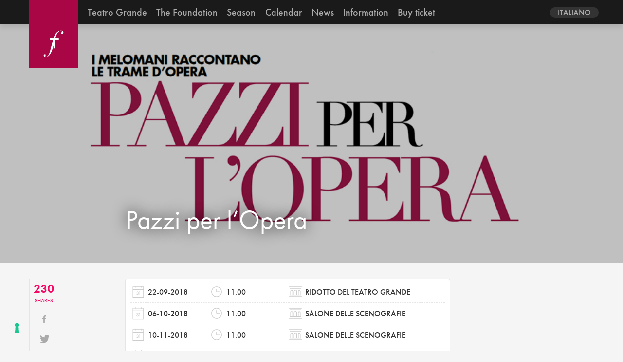

--- FILE ---
content_type: text/html; charset=UTF-8
request_url: https://www.teatrogrande.it/en/spettacolo/pazzi-per-lopera/
body_size: 8708
content:
<!doctype html>
<html dir="ltr" lang="en-US" prefix="og: https://ogp.me/ns#">
<head>
	<meta charset="UTF-8" />
	



		<meta name="Description"content="Pazzi per l’ Opera returns for the traditional series of meetings dedicated to exploring the works scheduled for the 2018 Opera and Ballet Season. Each week before the staging of the opera, on a Saturday morning, the &#8220;melomani&#8221; &#8211; professionals not employed in the sector but great fans of the operatic genre &#8211; analyse the [&hellip;]" />
		<meta name="author"		content="">
	<meta name="keywords"	content="">
	<meta name="title" 		content="">

	<meta name="viewport" 	content="initial-scale=1, width=device-width">
	<meta http-equiv="X-UA-Compatible" content="IE=edge">
	<link rel="icon" href="https://www.teatrogrande.it/wp-content/themes/teatrogrande/favicon.ico"/>

	<meta property="og:title" 		content="">
	<meta property="og:image" 		content="">
	<meta property="og:site_name"	content="">
	<meta property="og:url" 		content="">
	<meta property="og:description" content="">

	<script>
	  (function(d) {
	    var config = {
	      kitId: 'sec5umv',
	      scriptTimeout: 3000,
	      async: true
	    },
	    h=d.documentElement,t=setTimeout(function(){h.className=h.className.replace(/\bwf-loading\b/g,"")+" wf-inactive";},config.scriptTimeout),tk=d.createElement("script"),f=false,s=d.getElementsByTagName("script")[0],a;h.className+=" wf-loading";tk.src='https://use.typekit.net/'+config.kitId+'.js';tk.async=true;tk.onload=tk.onreadystatechange=function(){a=this.readyState;if(f||a&&a!="complete"&&a!="loaded")return;f=true;clearTimeout(t);try{Typekit.load(config)}catch(e){}};s.parentNode.insertBefore(tk,s)
	  })(document);
	</script>

	<script>
	  (function(i,s,o,g,r,a,m){i['GoogleAnalyticsObject']=r;i[r]=i[r]||function(){
	  (i[r].q=i[r].q||[]).push(arguments)},i[r].l=1*new Date();a=s.createElement(o),
	  m=s.getElementsByTagName(o)[0];a.async=1;a.src=g;m.parentNode.insertBefore(a,m)
	  })(window,document,'script','https://www.google-analytics.com/analytics.js','ga');

	  ga('create', 'UA-304654-23', 'auto');
	  ga('send', 'pageview');

	</script>


	<!--IUB-COOKIE-SKIP-START--><script type="text/javascript">
var _iub = _iub || [];
_iub.csConfiguration = {"askConsentAtCookiePolicyUpdate":true,"floatingPreferencesButtonDisplay":"bottom-left","perPurposeConsent":true,"reloadOnConsent":true,"siteId":2451440,"cookiePolicyId":30762489,"lang":"en-GB","banner":{"acceptButtonDisplay":true,"closeButtonDisplay":false,"customizeButtonDisplay":true,"explicitWithdrawal":true,"logo":null,"position":"float-bottom-center","rejectButtonDisplay":true}};
</script>
<script type="text/javascript" src="//cs.iubenda.com/sync/2451440.js"></script>
<script type="text/javascript" src="//cdn.iubenda.com/cs/iubenda_cs.js" charset="UTF-8" async></script>

			<script>
				var iCallback = function() {};
				var _iub = _iub || {};

				if ( typeof _iub.csConfiguration != 'undefined' ) {
					if ( 'callback' in _iub.csConfiguration ) {
						if ( 'onConsentGiven' in _iub.csConfiguration.callback )
							iCallback = _iub.csConfiguration.callback.onConsentGiven;

						_iub.csConfiguration.callback.onConsentGiven = function() {
							iCallback();

							/* separator */
							jQuery('noscript._no_script_iub').each(function (a, b) { var el = jQuery(b); el.after(el.html()); });
						}
					}
				}
			</script><!--IUB-COOKIE-SKIP-END--><link rel="alternate" hreflang="it-it" href="https://www.teatrogrande.it/spettacolo/pazzi-per-lopera-8/" />
<link rel="alternate" hreflang="en-us" href="https://www.teatrogrande.it/en/spettacolo/pazzi-per-lopera/" />

		<!-- All in One SEO 4.6.2 - aioseo.com -->
		<title>Pazzi per l’Opera | Fondazione Teatro Grande di Brescia</title>
		<meta name="description" content="Pazzi per l’ Opera returns for the traditional series of meetings dedicated to exploring the works scheduled for the 2018 Opera and Ballet Season. Each week before the staging of the opera, on a Saturday morning, the &quot;melomani&quot; - professionals not employed in the sector but great fans of the operatic genre - analyse the" />
		<meta name="robots" content="max-image-preview:large" />
		<link rel="canonical" href="https://www.teatrogrande.it/en/spettacolo/pazzi-per-lopera/" />
		<meta name="generator" content="All in One SEO (AIOSEO) 4.6.2" />
		<meta property="og:locale" content="en_US" />
		<meta property="og:site_name" content="Fondazione Teatro Grande di Brescia | Scoprirsi Grande" />
		<meta property="og:type" content="article" />
		<meta property="og:title" content="Pazzi per l’Opera | Fondazione Teatro Grande di Brescia" />
		<meta property="og:description" content="Pazzi per l’ Opera returns for the traditional series of meetings dedicated to exploring the works scheduled for the 2018 Opera and Ballet Season. Each week before the staging of the opera, on a Saturday morning, the &quot;melomani&quot; - professionals not employed in the sector but great fans of the operatic genre - analyse the" />
		<meta property="og:url" content="https://www.teatrogrande.it/en/spettacolo/pazzi-per-lopera/" />
		<meta property="article:published_time" content="2018-05-10T16:15:19+00:00" />
		<meta property="article:modified_time" content="2018-05-14T13:44:23+00:00" />
		<meta name="twitter:card" content="summary" />
		<meta name="twitter:title" content="Pazzi per l’Opera | Fondazione Teatro Grande di Brescia" />
		<meta name="twitter:description" content="Pazzi per l’ Opera returns for the traditional series of meetings dedicated to exploring the works scheduled for the 2018 Opera and Ballet Season. Each week before the staging of the opera, on a Saturday morning, the &quot;melomani&quot; - professionals not employed in the sector but great fans of the operatic genre - analyse the" />
		<script type="application/ld+json" class="aioseo-schema">
			{"@context":"https:\/\/schema.org","@graph":[{"@type":"BreadcrumbList","@id":"https:\/\/www.teatrogrande.it\/en\/spettacolo\/pazzi-per-lopera\/#breadcrumblist","itemListElement":[{"@type":"ListItem","@id":"https:\/\/www.teatrogrande.it\/en\/#listItem","position":1,"name":"Home","item":"https:\/\/www.teatrogrande.it\/en\/","nextItem":"https:\/\/www.teatrogrande.it\/en\/spettacolo\/pazzi-per-lopera\/#listItem"},{"@type":"ListItem","@id":"https:\/\/www.teatrogrande.it\/en\/spettacolo\/pazzi-per-lopera\/#listItem","position":2,"name":"Pazzi per l'Opera","previousItem":"https:\/\/www.teatrogrande.it\/en\/#listItem"}]},{"@type":"Organization","@id":"https:\/\/www.teatrogrande.it\/en\/#organization","name":"Fondazione Teatro Grande di Brescia","url":"https:\/\/www.teatrogrande.it\/en\/"},{"@type":"Person","@id":"https:\/\/www.teatrogrande.it\/en\/author\/editor\/#author","url":"https:\/\/www.teatrogrande.it\/en\/author\/editor\/","name":"editor"},{"@type":"WebPage","@id":"https:\/\/www.teatrogrande.it\/en\/spettacolo\/pazzi-per-lopera\/#webpage","url":"https:\/\/www.teatrogrande.it\/en\/spettacolo\/pazzi-per-lopera\/","name":"Pazzi per l\u2019Opera | Fondazione Teatro Grande di Brescia","description":"Pazzi per l\u2019 Opera returns for the traditional series of meetings dedicated to exploring the works scheduled for the 2018 Opera and Ballet Season. Each week before the staging of the opera, on a Saturday morning, the \"melomani\" - professionals not employed in the sector but great fans of the operatic genre - analyse the","inLanguage":"en-US","isPartOf":{"@id":"https:\/\/www.teatrogrande.it\/en\/#website"},"breadcrumb":{"@id":"https:\/\/www.teatrogrande.it\/en\/spettacolo\/pazzi-per-lopera\/#breadcrumblist"},"author":{"@id":"https:\/\/www.teatrogrande.it\/en\/author\/editor\/#author"},"creator":{"@id":"https:\/\/www.teatrogrande.it\/en\/author\/editor\/#author"},"image":{"@type":"ImageObject","url":"https:\/\/www.teatrogrande.it\/wp-content\/uploads\/2013\/10\/980x500_PAZZI.jpg","@id":"https:\/\/www.teatrogrande.it\/en\/spettacolo\/pazzi-per-lopera\/#mainImage","width":980,"height":500},"primaryImageOfPage":{"@id":"https:\/\/www.teatrogrande.it\/en\/spettacolo\/pazzi-per-lopera\/#mainImage"},"datePublished":"2018-05-10T16:15:19+02:00","dateModified":"2018-05-14T13:44:23+02:00"},{"@type":"WebSite","@id":"https:\/\/www.teatrogrande.it\/en\/#website","url":"https:\/\/www.teatrogrande.it\/en\/","name":"Fondazione Teatro Grande di Brescia","description":"Scoprirsi Grande","inLanguage":"en-US","publisher":{"@id":"https:\/\/www.teatrogrande.it\/en\/#organization"}}]}
		</script>
		<!-- All in One SEO -->


<!-- Open Graph Meta Tags generated by MashShare 3.7.9 - https://mashshare.net -->
<meta property="og:type" content="article" /> 
<meta property="og:title" content="Pazzi per l’Opera" />
<meta property="og:description" content="Pazzi per l’ Opera returns for the traditional series of meetings dedicated to exploring the works scheduled for the 2018 Opera and Ballet Season.    Each week before the staging of the opera, on a Saturday morning," />
<meta property="og:image" content="https://www.teatrogrande.it/wp-content/uploads/2013/10/980x500_PAZZI.jpg" />
<meta property="og:url" content="https://www.teatrogrande.it/en/spettacolo/pazzi-per-lopera/" />
<meta property="og:site_name" content="Fondazione Teatro Grande di Brescia" />
<meta property="article:publisher" content="https://www.facebook.com/Teatro-Grande-281855758508942/" />
<meta property="article:published_time" content="2018-05-10T16:15:19+02:00" />
<meta property="article:modified_time" content="2018-05-14T13:44:23+02:00" />
<meta property="og:updated_time" content="2018-05-14T13:44:23+02:00" />
<!-- Open Graph Meta Tags generated by MashShare 3.7.9 - https://www.mashshare.net -->
<!-- Twitter Card generated by MashShare 3.7.9 - https://www.mashshare.net -->
<meta name="twitter:card" content="summary_large_image">
<meta name="twitter:title" content="Pazzi per l’Opera">
<meta name="twitter:description" content="Pazzi per l’ Opera returns for the traditional series of meetings dedicated to exploring the works scheduled for the 2018 Opera and Ballet Season.    Each week before the staging of the opera, on a Saturday morning,">
<meta name="twitter:image" content="https://www.teatrogrande.it/wp-content/uploads/2013/10/980x500_PAZZI.jpg">
<meta name="twitter:site" content="@TeatroGrande">
<!-- Twitter Card generated by MashShare 3.7.9 - https://www.mashshare.net -->

<link rel='dns-prefetch' href='//www.googletagmanager.com' />
<link rel='dns-prefetch' href='//s.w.org' />
		<script type="text/javascript">
			window._wpemojiSettings = {"baseUrl":"https:\/\/s.w.org\/images\/core\/emoji\/13.0.1\/72x72\/","ext":".png","svgUrl":"https:\/\/s.w.org\/images\/core\/emoji\/13.0.1\/svg\/","svgExt":".svg","source":{"concatemoji":"https:\/\/www.teatrogrande.it\/wp-includes\/js\/wp-emoji-release.min.js?ver=5.7.14"}};
			!function(e,a,t){var n,r,o,i=a.createElement("canvas"),p=i.getContext&&i.getContext("2d");function s(e,t){var a=String.fromCharCode;p.clearRect(0,0,i.width,i.height),p.fillText(a.apply(this,e),0,0);e=i.toDataURL();return p.clearRect(0,0,i.width,i.height),p.fillText(a.apply(this,t),0,0),e===i.toDataURL()}function c(e){var t=a.createElement("script");t.src=e,t.defer=t.type="text/javascript",a.getElementsByTagName("head")[0].appendChild(t)}for(o=Array("flag","emoji"),t.supports={everything:!0,everythingExceptFlag:!0},r=0;r<o.length;r++)t.supports[o[r]]=function(e){if(!p||!p.fillText)return!1;switch(p.textBaseline="top",p.font="600 32px Arial",e){case"flag":return s([127987,65039,8205,9895,65039],[127987,65039,8203,9895,65039])?!1:!s([55356,56826,55356,56819],[55356,56826,8203,55356,56819])&&!s([55356,57332,56128,56423,56128,56418,56128,56421,56128,56430,56128,56423,56128,56447],[55356,57332,8203,56128,56423,8203,56128,56418,8203,56128,56421,8203,56128,56430,8203,56128,56423,8203,56128,56447]);case"emoji":return!s([55357,56424,8205,55356,57212],[55357,56424,8203,55356,57212])}return!1}(o[r]),t.supports.everything=t.supports.everything&&t.supports[o[r]],"flag"!==o[r]&&(t.supports.everythingExceptFlag=t.supports.everythingExceptFlag&&t.supports[o[r]]);t.supports.everythingExceptFlag=t.supports.everythingExceptFlag&&!t.supports.flag,t.DOMReady=!1,t.readyCallback=function(){t.DOMReady=!0},t.supports.everything||(n=function(){t.readyCallback()},a.addEventListener?(a.addEventListener("DOMContentLoaded",n,!1),e.addEventListener("load",n,!1)):(e.attachEvent("onload",n),a.attachEvent("onreadystatechange",function(){"complete"===a.readyState&&t.readyCallback()})),(n=t.source||{}).concatemoji?c(n.concatemoji):n.wpemoji&&n.twemoji&&(c(n.twemoji),c(n.wpemoji)))}(window,document,window._wpemojiSettings);
		</script>
		<style type="text/css">
img.wp-smiley,
img.emoji {
	display: inline !important;
	border: none !important;
	box-shadow: none !important;
	height: 1em !important;
	width: 1em !important;
	margin: 0 .07em !important;
	vertical-align: -0.1em !important;
	background: none !important;
	padding: 0 !important;
}
</style>
	<link rel='stylesheet' id='wp-block-library-css'  href='https://www.teatrogrande.it/wp-includes/css/dist/block-library/style.min.css?ver=5.7.14' type='text/css' media='all' />
<link rel='stylesheet' id='mailup-css'  href='https://www.teatrogrande.it/wp-content/plugins/mailup-email-and-newsletter-subscription-form/public/css/mailup-public.css?ver=1.2.0' type='text/css' media='all' />
<link rel='stylesheet' id='mashsb-styles-css'  href='https://www.teatrogrande.it/wp-content/plugins/mashsharer/assets/css/mashsb.min.css?ver=3.7.9' type='text/css' media='all' />
<style id='mashsb-styles-inline-css' type='text/css'>
.mashsb-count {color:#cccccc;}[class^="mashicon-"] .text, [class*=" mashicon-"] .text{
    text-indent: -9999px !important;
    line-height: 0px;
    display: block;
    } 
    [class^="mashicon-"] .text:after, [class*=" mashicon-"] .text:after {
        content: "" !important;
        text-indent: 0;
        font-size:13px;
        display: block !important;
    }
    [class^="mashicon-"], [class*=" mashicon-"] {
        width:25%;
        text-align: center !important;
    }
    [class^="mashicon-"] .icon:before, [class*=" mashicon-"] .icon:before {
        float:none;
        margin-right: 0;
    }
    .mashsb-buttons a{
       margin-right: 3px;
       margin-bottom:3px;
       min-width: 0;
       width: 41px;
    }
    .onoffswitch, 
    .onoffswitch-inner:before, 
    .onoffswitch-inner:after 
    .onoffswitch2,
    .onoffswitch2-inner:before, 
    .onoffswitch2-inner:after  {
        margin-right: 0px;
        width: 41px;
        line-height: 41px;
    }
</style>
<link rel='stylesheet' id='mashnet-styles-css'  href='https://www.teatrogrande.it/wp-content/plugins/mashshare-networks/assets/css/mashnet.min.css?ver=2.3.8' type='text/css' media='all' />
<link rel='stylesheet' id='teatrogrande-styles-css'  href='https://www.teatrogrande.it/wp-content/themes/teatrogrande/build/css/style.css?ver=1' type='text/css' media='all' />
<script type='text/javascript' src='https://www.teatrogrande.it/wp-includes/js/jquery/jquery.min.js?ver=3.5.1' id='jquery-core-js'></script>
<script type='text/javascript' src='https://www.teatrogrande.it/wp-includes/js/jquery/jquery-migrate.min.js?ver=3.3.2' id='jquery-migrate-js'></script>
<script type='text/javascript' src='https://www.teatrogrande.it/wp-content/plugins/mailup-email-and-newsletter-subscription-form/admin/js/jquery.validate.min.js?ver=1.19.3' id='mailup_validate-js'></script>
<script type='text/javascript' id='mailup-js-extra'>
/* <![CDATA[ */
var mailup_params = {"ajax_url":"https:\/\/www.teatrogrande.it\/wp-admin\/admin-ajax.php","ajaxNonce":"3638c858ff"};
/* ]]> */
</script>
<script type='text/javascript' src='https://www.teatrogrande.it/wp-content/plugins/mailup-email-and-newsletter-subscription-form/public/js/mailup-public.js?ver=1.2.0' id='mailup-js'></script>

<!-- Google tag (gtag.js) snippet added by Site Kit -->

<!-- Google Analytics snippet added by Site Kit -->
<script type='text/javascript' src='https://www.googletagmanager.com/gtag/js?id=GT-NFJ5QVTF' id='google_gtagjs-js' async></script>
<script type='text/javascript' id='google_gtagjs-js-after'>
window.dataLayer = window.dataLayer || [];function gtag(){dataLayer.push(arguments);}
gtag("set","linker",{"domains":["www.teatrogrande.it"]});
gtag("js", new Date());
gtag("set", "developer_id.dZTNiMT", true);
gtag("config", "GT-NFJ5QVTF");
</script>

<!-- End Google tag (gtag.js) snippet added by Site Kit -->
<link rel="https://api.w.org/" href="https://www.teatrogrande.it/en/wp-json/" /><link rel="EditURI" type="application/rsd+xml" title="RSD" href="https://www.teatrogrande.it/xmlrpc.php?rsd" />
<link rel="wlwmanifest" type="application/wlwmanifest+xml" href="https://www.teatrogrande.it/wp-includes/wlwmanifest.xml" /> 
<meta name="generator" content="WordPress 5.7.14" />
<link rel='shortlink' href='https://www.teatrogrande.it/en/?p=11889' />
<link rel="alternate" type="application/json+oembed" href="https://www.teatrogrande.it/en/wp-json/oembed/1.0/embed?url=https%3A%2F%2Fwww.teatrogrande.it%2Fen%2Fspettacolo%2Fpazzi-per-lopera%2F" />
<link rel="alternate" type="text/xml+oembed" href="https://www.teatrogrande.it/en/wp-json/oembed/1.0/embed?url=https%3A%2F%2Fwww.teatrogrande.it%2Fen%2Fspettacolo%2Fpazzi-per-lopera%2F&#038;format=xml" />
<meta name="generator" content="WPML ver:4.4.10 stt:1,27;" />
<meta name="generator" content="Site Kit by Google 1.125.0" />
<!-- Facebook Pixel Code -->
<script type='text/javascript'>
!function(f,b,e,v,n,t,s){if(f.fbq)return;n=f.fbq=function(){n.callMethod?
n.callMethod.apply(n,arguments):n.queue.push(arguments)};if(!f._fbq)f._fbq=n;
n.push=n;n.loaded=!0;n.version='2.0';n.queue=[];t=b.createElement(e);t.async=!0;
t.src=v;s=b.getElementsByTagName(e)[0];s.parentNode.insertBefore(t,s)}(window,
document,'script','https://connect.facebook.net/en_US/fbevents.js');
</script>
<!-- End Facebook Pixel Code -->
<script type='text/javascript'>
  fbq('init', '1872595942768846', {}, {
    "agent": "wordpress-5.7.14-3.0.6"
});
</script><script type='text/javascript'>
  fbq('track', 'PageView', []);
</script>
<!-- Facebook Pixel Code -->
<noscript>
<img height="1" width="1" style="display:none" alt="fbpx"
src="https://www.facebook.com/tr?id=1872595942768846&ev=PageView&noscript=1" />
</noscript>
<!-- End Facebook Pixel Code -->
		<style type="text/css" id="wp-custom-css">
			.toggle-box  {

      display: grid!important;

}
.toggle.h2  {

      display: grid!important;

}
.h2.style  {

      display: grid!important;

}
.cal-item  {

      display: grid!important;

}

		</style>
		</head>
<body class="spettacolo-template-default single single-spettacolo postid-11889 single-format-standard" >

	<header class="site-header autoHide">

		<div class="header-inner">

			<a href="https://www.teatrogrande.it/en/" title="Fondazione Teatro Grande di Brescia">
				<svg class="logo--small" aria-labelledby="title desc" viewBox="0 0 512 512">
					<title	id="title">Fondazione Teatro Grande di Brescia</title>
					<desc	id="desc"></desc>
					<use xlink:href="https://www.teatrogrande.it/wp-content/themes/teatrogrande/build/icons/symbol/iconset.svg#logo--small"></use>
				</svg>
			</a>

			<button href="#" class="nav-trigger">
				<span class="burger-icon"></span>
			</button>

			<nav class="nav-container">

				<!-- navigation -->
				<ul id="menu-navigation-en" class="main-navigation site-inner"><li id="menu-item-6426" class="menu-item menu-item-type-post_type menu-item-object-page menu-item-has-children menu-item-6426"><a href="https://www.teatrogrande.it/en/teatro-grande/">Teatro Grande</a>
<ul class="sub-menu">
	<li id="menu-item-6427" class="menu-item menu-item-type-post_type menu-item-object-page menu-item-6427"><a href="https://www.teatrogrande.it/en/teatro-grande/storia/">History</a></li>
	<li id="menu-item-6428" class="menu-item menu-item-type-post_type menu-item-object-page menu-item-6428"><a href="https://www.teatrogrande.it/en/teatro-grande/spazi/">Spaces</a></li>
	<li id="menu-item-6443" class="menu-item menu-item-type-post_type menu-item-object-page menu-item-6443"><a href="https://www.teatrogrande.it/en/teatro-grande/backstages/">Behind The Scenes</a></li>
</ul>
</li>
<li id="menu-item-6429" class="menu-item menu-item-type-post_type menu-item-object-page menu-item-6429"><a href="https://www.teatrogrande.it/en/fondazione/">The Foundation</a></li>
<li id="menu-item-6346" class="menu-item menu-item-type-custom menu-item-object-custom menu-item-has-children menu-item-6346"><a href="#">Season</a>
<ul class="sub-menu">
	<li id="menu-item-6430" class="menu-item menu-item-type-post_type menu-item-object-page menu-item-6430"><a href="https://www.teatrogrande.it/en/lirica-e-balletto/">Opera and Ballet</a></li>
	<li id="menu-item-6431" class="menu-item menu-item-type-post_type menu-item-object-page menu-item-6431"><a href="https://www.teatrogrande.it/en/concerti/">Concerts</a></li>
	<li id="menu-item-6432" class="menu-item menu-item-type-post_type menu-item-object-page menu-item-6432"><a href="https://www.teatrogrande.it/en/danza/">Dance</a></li>
	<li id="menu-item-6433" class="menu-item menu-item-type-post_type menu-item-object-page menu-item-6433"><a href="https://www.teatrogrande.it/en/youth-projects/">Youth projects</a></li>
	<li id="menu-item-6434" class="menu-item menu-item-type-post_type menu-item-object-page menu-item-6434"><a href="https://www.teatrogrande.it/en/teatro/">Special Projects</a></li>
	<li id="menu-item-6435" class="menu-item menu-item-type-post_type menu-item-object-page menu-item-6435"><a href="https://www.teatrogrande.it/en/iniziative-culturali/">Cultural Events</a></li>
</ul>
</li>
<li id="menu-item-6436" class="menu-item menu-item-type-post_type menu-item-object-page menu-item-6436"><a href="https://www.teatrogrande.it/en/calendario/">Calendar</a></li>
<li id="menu-item-6444" class="menu-item menu-item-type-post_type menu-item-object-page menu-item-6444"><a href="https://www.teatrogrande.it/en/news/">News</a></li>
<li id="menu-item-6439" class="menu-item menu-item-type-post_type menu-item-object-page menu-item-6439"><a href="https://www.teatrogrande.it/en/informazioni/">Information</a></li>
<li id="menu-item-22219" class="menu-item menu-item-type-custom menu-item-object-custom menu-item-22219"><a href="https://teatrogrande.vivaticket.it/">Buy ticket</a></li>
</ul>
				<div class="nav-social">
					<!-- social -->
					

<div class="menu-social">

	<a class="social-vimeo" target="_blank" href="https://vimeo.com/user8784167">
		<svg>
			<use xlink:href="https://www.teatrogrande.it/wp-content/themes/teatrogrande/build/icons/symbol/iconset.svg#social-vimeo"></use>
		</svg>
	</a>

	<a class="social-facebook" target="_blank" href="https://www.facebook.com/pages/Teatro-Grande/281855758508942">
		<svg>
			<use xlink:href="https://www.teatrogrande.it/wp-content/themes/teatrogrande/build/icons/symbol/iconset.svg#social-facebook"></use>
		</svg>
	</a>


	<a class="social-twitter" target="_blank" href="https://twitter.com/#!/TeatroGrande">
		<svg>
			<use xlink:href="https://www.teatrogrande.it/wp-content/themes/teatrogrande/build/icons/symbol/iconset.svg#social-twitter"></use>
		</svg>
	</a>

	<a class="social-instagram" target="_blank" href="https://instagram.com/teatrogrande/">
		<svg>
			<use xlink:href="https://www.teatrogrande.it/wp-content/themes/teatrogrande/build/icons/symbol/iconset.svg#social-instagram"></use>
		</svg>
	</a>

	<a class="social-newsletter" target="_blank" href="https://www.teatrogrande.it/en//informazioni/newsletter/">
		<svg>
			<use xlink:href="https://www.teatrogrande.it/wp-content/themes/teatrogrande/build/icons/symbol/iconset.svg#social-newsletter"></use>
		</svg>
	</a>


</div>
					<!-- lang -->
					
<div
	 class="wpml-ls-statics-shortcode_actions wpml-ls wpml-ls-legacy-dropdown js-wpml-ls-legacy-dropdown" id="lang_sel">
	<ul>

		<li tabindex="0" class="wpml-ls-slot-shortcode_actions wpml-ls-item wpml-ls-item-en wpml-ls-current-language wpml-ls-last-item wpml-ls-item-legacy-dropdown">
			<a href="#" class="js-wpml-ls-item-toggle wpml-ls-item-toggle lang_sel_sel icl-en">
                <span class="wpml-ls-native icl_lang_sel_native">English</span></a>

			<ul class="wpml-ls-sub-menu">
				
					<li class="icl-it wpml-ls-slot-shortcode_actions wpml-ls-item wpml-ls-item-it wpml-ls-first-item">
						<a href="https://www.teatrogrande.it/spettacolo/pazzi-per-lopera-8/" class="wpml-ls-link">
                            <span class="wpml-ls-native icl_lang_sel_native" lang="it">Italiano</span></a>
					</li>

							</ul>

		</li>

	</ul>
</div>
				</div>
			</nav>


		</div>
	</header>

	<div id="smoothBody" class="main-container site-inner padding-inner m-scene scene_element--fadeinup">

	<article id="post-11889" class="post-11889 spettacolo type-spettacolo status-publish format-standard has-post-thumbnail hentry tipo_spettacolo-culturale tipo_spettacolo-opera anno_spettacolo-174 stagione_spettacolo-seconda"> 

			
		<header class="entry-cover--full full-width overlay " style="background:url(https://www.teatrogrande.it/wp-content/uploads/2013/10/980x500_PAZZI.jpg) no-repeat center center"/>
			
			<div class="inner-cover site-inner ">
				
				<div class="row gutters row-start height-100">
					
					<div class="col--s-2-12 hidden-xs"></div>
								 
					<div class="col--xs-1-1 col--s-9-12 col--m-8-12 height-100">
						<div class="entry-title">
							<h1>Pazzi per l&#8217;Opera</h1>
							<h2></h2>
						</div>
					</div>
				</div>
			</div>
	
		</header>


		
		<div class="entry-container">
			<div class="row gutters row-start">
				<div class="col--s-2-12">
					
					<!-- entry-social -->
					
					<div class="entry-social">
						<aside class="mashsb-container mashsb-main mashsb-stretched"><div class="mashsb-box"><div class="mashsb-count mash-small" style="float:left;"><div class="counts mashsbcount">230</div><span class="mashsb-sharetext">SHARES</span></div><div class="mashsb-buttons"><a class="mashicon-facebook mash-small mash-center mashsb-noshadow" href="https://www.facebook.com/sharer.php?u=https%3A%2F%2Fwww.teatrogrande.it%2Fen%2Fspettacolo%2Fpazzi-per-lopera%2F" target="_top" rel="nofollow"><span class="icon"></span><span class="text">Share</span></a><a class="mashicon-twitter mash-small mash-center mashsb-noshadow" href="https://twitter.com/intent/tweet?text=Pazzi%20per%20l%E2%80%99Opera&url=https://www.teatrogrande.it/en/spettacolo/pazzi-per-lopera/&via=TeatroGrande" target="_top" rel="nofollow"><span class="icon"></span><span class="text">Tweet</span></a><a class="mashicon-google mash-small mash-center mashsb-noshadow" href="https://plus.google.com/share?text=Pazzi+per+l%E2%80%99Opera&amp;url=https%3A%2F%2Fwww.teatrogrande.it%2Fen%2Fspettacolo%2Fpazzi-per-lopera%2F" target="_top" rel="nofollow"><span class="icon"></span><span class="text">Share</span></a><a class="mashicon-subscribe mash-small mash-center mashsb-noshadow" href="#" target="_top" rel="nofollow"><span class="icon"></span><span class="text">Subscribe</span></a><a class="mashicon-print mash-small mash-center mashsb-noshadow" href="http://www.printfriendly.com/print/?url=https%3A%2F%2Fwww.teatrogrande.it%2Fen%2Fspettacolo%2Fpazzi-per-lopera%2F&amp;item=Pazzi+per+l%E2%80%99Opera" target="_top" rel="nofollow"><span class="icon"></span><span class="text">Print</span></a><div class="onoffswitch2 mash-small mashsb-noshadow" style="display:none;"></div></div></div>
                    <div style="clear:both;"></div></aside>
            <!-- Share buttons made by mashshare.net - Version: 3.7.9-->					</div>
					
				</div>
				
				<div class="col--s-9-12 col--m-7-12">
					
					<!-- entry-content -->
					
					<div class="entry-content">
							
						<ul class="entry__meta">									
										<li class="meta__date">
											<span>
												<svg class="icon"><use xlink:href="https://www.teatrogrande.it/wp-content/themes/teatrogrande/build/icons/symbol/iconset.svg#calendar"></use></svg>	
												<h3>22-09-2018 </h3>
											</span>
											<span>
												<svg class="icon"><use xlink:href="https://www.teatrogrande.it/wp-content/themes/teatrogrande/build/icons/symbol/iconset.svg#time"></use></svg>	
												<h3>11.00 </h3>
											</span>
											<span>
												<svg class="icon"><use xlink:href="https://www.teatrogrande.it/wp-content/themes/teatrogrande/build/icons/symbol/iconset.svg#venue"></use></svg>
												<h3>Ridotto del Teatro Grande </h3>
											</span>
										</li>									
																	
										<li class="meta__date">
											<span>
												<svg class="icon"><use xlink:href="https://www.teatrogrande.it/wp-content/themes/teatrogrande/build/icons/symbol/iconset.svg#calendar"></use></svg>	
												<h3>06-10-2018 </h3>
											</span>
											<span>
												<svg class="icon"><use xlink:href="https://www.teatrogrande.it/wp-content/themes/teatrogrande/build/icons/symbol/iconset.svg#time"></use></svg>	
												<h3>11.00 </h3>
											</span>
											<span>
												<svg class="icon"><use xlink:href="https://www.teatrogrande.it/wp-content/themes/teatrogrande/build/icons/symbol/iconset.svg#venue"></use></svg>
												<h3>Salone delle Scenografie </h3>
											</span>
										</li>									
																	
										<li class="meta__date">
											<span>
												<svg class="icon"><use xlink:href="https://www.teatrogrande.it/wp-content/themes/teatrogrande/build/icons/symbol/iconset.svg#calendar"></use></svg>	
												<h3>10-11-2018 </h3>
											</span>
											<span>
												<svg class="icon"><use xlink:href="https://www.teatrogrande.it/wp-content/themes/teatrogrande/build/icons/symbol/iconset.svg#time"></use></svg>	
												<h3>11.00 </h3>
											</span>
											<span>
												<svg class="icon"><use xlink:href="https://www.teatrogrande.it/wp-content/themes/teatrogrande/build/icons/symbol/iconset.svg#venue"></use></svg>
												<h3>Salone delle Scenografie </h3>
											</span>
										</li>									
																	
										<li class="meta__date">
											<span>
												<svg class="icon"><use xlink:href="https://www.teatrogrande.it/wp-content/themes/teatrogrande/build/icons/symbol/iconset.svg#calendar"></use></svg>	
												<h3>24-11-2018 </h3>
											</span>
											<span>
												<svg class="icon"><use xlink:href="https://www.teatrogrande.it/wp-content/themes/teatrogrande/build/icons/symbol/iconset.svg#time"></use></svg>	
												<h3>11.00 </h3>
											</span>
											<span>
												<svg class="icon"><use xlink:href="https://www.teatrogrande.it/wp-content/themes/teatrogrande/build/icons/symbol/iconset.svg#venue"></use></svg>
												<h3>Salone delle Scenografie </h3>
											</span>
										</li>									
																	
										<li class="meta__date">
											<span>
												<svg class="icon"><use xlink:href="https://www.teatrogrande.it/wp-content/themes/teatrogrande/build/icons/symbol/iconset.svg#calendar"></use></svg>	
												<h3>01-12-2018 </h3>
											</span>
											<span>
												<svg class="icon"><use xlink:href="https://www.teatrogrande.it/wp-content/themes/teatrogrande/build/icons/symbol/iconset.svg#time"></use></svg>	
												<h3>11.00 </h3>
											</span>
											<span>
												<svg class="icon"><use xlink:href="https://www.teatrogrande.it/wp-content/themes/teatrogrande/build/icons/symbol/iconset.svg#venue"></use></svg>
												<h3>Salone delle Scenografie </h3>
											</span>
										</li>									
																	
										<li class="meta__date">
											<span>
												<svg class="icon"><use xlink:href="https://www.teatrogrande.it/wp-content/themes/teatrogrande/build/icons/symbol/iconset.svg#calendar"></use></svg>	
												<h3>08-12-2018 </h3>
											</span>
											<span>
												<svg class="icon"><use xlink:href="https://www.teatrogrande.it/wp-content/themes/teatrogrande/build/icons/symbol/iconset.svg#time"></use></svg>	
												<h3>11.00 </h3>
											</span>
											<span>
												<svg class="icon"><use xlink:href="https://www.teatrogrande.it/wp-content/themes/teatrogrande/build/icons/symbol/iconset.svg#venue"></use></svg>
												<h3>Salone delle Scenografie </h3>
											</span>
										</li>									
								</ul>			
						<p>Pazzi per l’ Opera returns for the traditional series of meetings dedicated to exploring the works scheduled for the 2018 Opera and Ballet Season.</p>
<p>Each week before the staging of the opera, on a Saturday morning, the &#8220;melomani&#8221; &#8211; professionals not employed in the sector but great fans of the operatic genre &#8211; analyse the textual and musical aspects of the works, listening to the salient passages.</p>
<p>The aim is to examine the structures of the melodrama through an in-depth analysis conducted by special speakers, also paying attention to the lives of the composers and the historical-social context, without neglecting curiosities and behind the scene information, thus establishing an interesting dialogue between the &#8220;melomaniacs&#8221; and the public, who are always very involved. It is a useful opportunity, not only to prepare for the viewing of the shows on the calendar, but also for the construction of a critical sense and to refine your personal taste.</p>
<p>Admission is free subject to availability of seats.</p>
<p>&nbsp;</p>
<p><span style="color: #b80858;"><strong>CALENDAR</strong></span></p>
<p>Saturday 22nd September<br />
Ridotto del Teatro Grande – 11.00 a.m.<br />
<strong>ROBERTO GAZICH</strong> (Latinist)<br />
recounts<br />
<strong>TOSCA</strong><br />
by Giacomo Puccini</p>
<p>Saturday 6th October<br />
Salone delle Scenografie – 11.00 a.m.<br />
<strong>PAOLO BOLPAGNI </strong>(Art Historian)<br />
<strong>PIERGIORGIO VITTORINI </strong>(Criminal Lawyer)<br />
recount<br />
<strong>VIAGGIO MUSICALE ALL’INFERNO</strong><br />
by Giancarlo Facchinetti</p>
<p>Saturday 10th November<br />
Salone delle Scenografie – 11.00 a.m.<br />
<strong>MARCO DEGIOVANNI</strong> (Mathmatician)<br />
recounts<br />
<strong>FALSTAFF</strong><br />
by Giuseppe Verdi</p>
<p>Saturday 24th November<br />
Salone delle Scenografie – 11.00 a.m.<br />
<strong>ROBERTO TAGLIANI</strong> (Philologist)<br />
recounts<br />
<strong>RINALDO</strong><br />
by Georg Friedrich Händel</p>
<p>Saturday 1st December<br />
Salone delle Scenografie – 11.00 a.m.<br />
Extra event in anticipation of<br />
<strong>IN DIRETTA DALLA SCALA</strong><br />
<strong>ROBERTO GAZICH </strong>(Latinist)<br />
<strong>ROBERTO TAGLIANI </strong>(Philologist)<br />
<strong>PIERGIORGIO VITTORINI </strong>(Criminal Lawyer)</p>
<p>Saturday 8th December<br />
Salone delle Scenografie – 11.00 a.m.<br />
<strong>MARCO DEGIOVANNI </strong>(Mathmatician)<br />
<strong>PAOLO BOLPAGNI </strong>(Art Historian)<br />
recount<br />
<strong>CAVALLERIA RUSTICANA and </strong><strong>LA VOIX HUMAINE</strong><br />
by Pietro Mascagni and Francis Poulenc</p>
						
						
						<div class="accordion">
	
							<div class="accordion__title">
								<svg class="icon"><use xlink:href="https://www.teatrogrande.it/wp-content/themes/teatrogrande/build/icons/symbol/iconset.svg#tickets"></use></svg>	
								<h3>Tickets</h3>
							</div>
							<div class="accordion__content">
								<p>Admission is free subject to availability of seats.</p>
							</div>
						</div>
						
						<div class="accordion">
							<div class="accordion__title">
								<svg class="icon"><use xlink:href="https://www.teatrogrande.it/wp-content/themes/teatrogrande/build/icons/symbol/iconset.svg#payment"></use></svg>	
								<h3>How to purchase tickets</h3>	
							</div>	
							<div class="accordion__content">
								<p>Admission is free subject to availability of seats.</p>
							</div>
						</div>
						
						
					</div>
				</div>
				<div class="col--m-3-12">
					
					<!-- entry-sidebar -->

					<div class="entry-sidebar"></div>
					
				</div>
			</div>
		</div>

		
		
			

 
 
			
		
				
        		
		
	

	</article> 
<div class="pre-footer full-width">		

	<h3 class="box__heading">Follow Us</h3>
	

<div class="menu-social">

	<a class="social-vimeo" target="_blank" href="https://vimeo.com/user8784167">
		<svg>
			<use xlink:href="https://www.teatrogrande.it/wp-content/themes/teatrogrande/build/icons/symbol/iconset.svg#social-vimeo"></use>
		</svg>
	</a>

	<a class="social-facebook" target="_blank" href="https://www.facebook.com/pages/Teatro-Grande/281855758508942">
		<svg>
			<use xlink:href="https://www.teatrogrande.it/wp-content/themes/teatrogrande/build/icons/symbol/iconset.svg#social-facebook"></use>
		</svg>
	</a>


	<a class="social-twitter" target="_blank" href="https://twitter.com/#!/TeatroGrande">
		<svg>
			<use xlink:href="https://www.teatrogrande.it/wp-content/themes/teatrogrande/build/icons/symbol/iconset.svg#social-twitter"></use>
		</svg>
	</a>

	<a class="social-instagram" target="_blank" href="https://instagram.com/teatrogrande/">
		<svg>
			<use xlink:href="https://www.teatrogrande.it/wp-content/themes/teatrogrande/build/icons/symbol/iconset.svg#social-instagram"></use>
		</svg>
	</a>

	<a class="social-newsletter" target="_blank" href="https://www.teatrogrande.it/en//informazioni/newsletter/">
		<svg>
			<use xlink:href="https://www.teatrogrande.it/wp-content/themes/teatrogrande/build/icons/symbol/iconset.svg#social-newsletter"></use>
		</svg>
	</a>


</div>
	
</div>

<footer class="site-footer full-width">
		
	<div class="footer__inner padding-inner">
			
		
		<div class="row gutters">
	
			<div class="col--m-8-12">

				<div class="logo__container">
					
					<a href="https://www.teatrogrande.it/en/" title="Fondazione Teatro Grande di Brescia">
						
						<svg class="logo--big" aria-labelledby="title desc">
							<title	id="title">Fondazione Teatro Grande di Brescia</title>
							<desc	id="desc"></desc>
							<use xlink:href="https://www.teatrogrande.it/wp-content/themes/teatrogrande/build/icons/symbol/iconset.svg#logo--big"></use>
						</svg>
					
					</a>
			
					<div class="footer__info">
						<h2 class="footer-heading">Teatro Grande</h2>
						<p>c.so Zanardelli, 9a - Brescia</p>
			
						<h2 class="footer-heading">Fondazione del Teatro Grande di Brescia</h2>
						<p>Via Paganora, 19/A 25121 Brescia (BS)<br/> 
						Tel +39 030 2979311 <br/>
						Fax +39 030 2906575 <br/>
						<a href="mailto:info@teatrogrande.it">info@teatrogrande.it</a> <br/>
						P.IVA 03237530989</p>	
					</div>
				</div>	
			</div>
				
		

			<div class="col--xs-1-2 col--m-2-12">
								
				<ul id="menu-navigation-en-1" class="footer-navigation"><li class="menu-item menu-item-type-post_type menu-item-object-page menu-item-has-children menu-item-6426"><a href="https://www.teatrogrande.it/en/teatro-grande/">Teatro Grande</a></li>
<li class="menu-item menu-item-type-post_type menu-item-object-page menu-item-6429"><a href="https://www.teatrogrande.it/en/fondazione/">The Foundation</a></li>
<li class="menu-item menu-item-type-custom menu-item-object-custom menu-item-has-children menu-item-6346"><a href="#">Season</a></li>
<li class="menu-item menu-item-type-post_type menu-item-object-page menu-item-6436"><a href="https://www.teatrogrande.it/en/calendario/">Calendar</a></li>
<li class="menu-item menu-item-type-post_type menu-item-object-page menu-item-6444"><a href="https://www.teatrogrande.it/en/news/">News</a></li>
<li class="menu-item menu-item-type-post_type menu-item-object-page menu-item-6439"><a href="https://www.teatrogrande.it/en/informazioni/">Information</a></li>
<li class="menu-item menu-item-type-custom menu-item-object-custom menu-item-22219"><a href="https://teatrogrande.vivaticket.it/">Buy ticket</a></li>
</ul>			
			</div>
			
			<div class="col--xs-1-2 col--m-2-12">
				
				<ul id="menu-navigation-footer-en" class="footer-navigation-secondary"><li id="menu-item-6445" class="menu-item menu-item-type-post_type menu-item-object-page menu-item-6445"><a href="https://www.teatrogrande.it/en/informazioni/">Information</a></li>
</ul>	
			</div>	

				
				

		</div>
					
		<h3 class="firma">
			Edit and powered by <a href="https://www.agorasrl.cloud" rel="external" target="_blank">Agorà s.r.l.</a>
		</h3>
		
	</div>

</footer>

</div> <!-- end smooth -->

    <!-- Facebook Pixel Event Code -->
    <script type='text/javascript'>
        document.addEventListener( 'wpcf7mailsent', function( event ) {
        if( "fb_pxl_code" in event.detail.apiResponse){
          eval(event.detail.apiResponse.fb_pxl_code);
        }
      }, false );
    </script>
    <!-- End Facebook Pixel Event Code -->
    <div id='fb-pxl-ajax-code'></div><script type='text/javascript' id='mashsb-js-extra'>
/* <![CDATA[ */
var mashsb = {"shares":"230","round_shares":"1","animate_shares":"1","dynamic_buttons":"0","share_url":"https:\/\/www.teatrogrande.it\/en\/spettacolo\/pazzi-per-lopera\/","title":"Pazzi+per+l%E2%80%99Opera","image":"https:\/\/www.teatrogrande.it\/wp-content\/uploads\/2013\/10\/980x500_PAZZI.jpg","desc":"Pazzi per l\u2019 Opera returns for the traditional series of meetings dedicated to exploring the works scheduled for the 2018 Opera and Ballet Season.\r\n\r\nEach week before the staging of the opera, on a Saturday morning, \u2026","hashtag":"@TeatroGrande","subscribe":"link","subscribe_url":"","activestatus":"1","singular":"1","twitter_popup":"1","refresh":"0","nonce":"919898acde","postid":"11889","servertime":"1768977262","ajaxurl":"https:\/\/www.teatrogrande.it\/wp-admin\/admin-ajax.php"};
/* ]]> */
</script>
<script type='text/javascript' src='https://www.teatrogrande.it/wp-content/plugins/mashsharer/assets/js/mashsb.min.js?ver=3.7.9' id='mashsb-js'></script>
<script type='text/javascript' id='mashnet-js-extra'>
/* <![CDATA[ */
var mashnet = {"body":"","subject":"","pinterest_select":"0"};
/* ]]> */
</script>
<script type='text/javascript' src='https://www.teatrogrande.it/wp-content/plugins/mashshare-networks/assets/js/mashnet.min.js?ver=2.3.8' id='mashnet-js'></script>
<script type='text/javascript' src='https://www.teatrogrande.it/wp-content/themes/teatrogrande/build/js/teatrogrande.js?ver=1' id='teatrogrande-js-js'></script>
<script type='text/javascript' src='https://www.teatrogrande.it/wp-includes/js/wp-embed.min.js?ver=5.7.14' id='wp-embed-js'></script>
</body>
</html>

--- FILE ---
content_type: image/svg+xml
request_url: https://www.teatrogrande.it/wp-content/themes/teatrogrande/build/icons/symbol/iconset.svg
body_size: 6762
content:
<?xml version="1.0" encoding="utf-8"?><!DOCTYPE svg PUBLIC "-//W3C//DTD SVG 1.1//EN" "http://www.w3.org/Graphics/SVG/1.1/DTD/svg11.dtd"><svg xmlns="http://www.w3.org/2000/svg" xmlns:xlink="http://www.w3.org/1999/xlink"><symbol viewBox="0 0 512 512" id="arrow-down" xmlns="http://www.w3.org/2000/svg"><path d="M262.744 415.786l91.734-64.368a9.99 9.99 0 0 0 4.257-8.195 9.955 9.955 0 0 0-1.813-5.733l-1.148-1.637a9.999 9.999 0 0 0-13.931-2.444L267 385.924V100.48c0-5.523-4.477-10-10-10h-2c-5.523 0-10 4.477-10 10v285.444l-74.842-52.515a10 10 0 0 0-13.931 2.444l-1.148 1.637a9.955 9.955 0 0 0-1.813 5.733 9.992 9.992 0 0 0 4.257 8.195l91.734 64.368a9.998 9.998 0 0 0 5.744 1.814h2c2.055 0 4.06-.633 5.743-1.814z"/></symbol><symbol viewBox="0 0 512 512" id="arrow-left" xmlns="http://www.w3.org/2000/svg"><path d="M94.254 262.784l64.368 91.734a9.99 9.99 0 0 0 8.195 4.257 9.955 9.955 0 0 0 5.733-1.813l1.637-1.148a9.999 9.999 0 0 0 2.444-13.931l-52.515-74.842H409.56c5.523 0 10-4.477 10-10v-2c0-5.523-4.477-10-10-10H124.116l52.515-74.842a10 10 0 0 0-2.444-13.931l-1.637-1.148a9.955 9.955 0 0 0-5.733-1.813 9.992 9.992 0 0 0-8.195 4.257l-64.368 91.734a9.998 9.998 0 0 0-1.814 5.744v2c0 2.053.633 4.059 1.814 5.742z"/></symbol><symbol viewBox="0 0 512 512" id="arrow-right" xmlns="http://www.w3.org/2000/svg"><path d="M417.746 249.296l-64.368-91.734a9.99 9.99 0 0 0-8.195-4.257 9.955 9.955 0 0 0-5.733 1.813l-1.637 1.148a9.999 9.999 0 0 0-2.444 13.931l52.515 74.842H102.44c-5.523 0-10 4.477-10 10v2c0 5.523 4.477 10 10 10h285.444l-52.515 74.842a10 10 0 0 0 2.444 13.931l1.637 1.148a9.955 9.955 0 0 0 5.733 1.813 9.992 9.992 0 0 0 8.195-4.257l64.368-91.734a9.998 9.998 0 0 0 1.814-5.744v-2a9.996 9.996 0 0 0-1.814-5.742z"/></symbol><symbol viewBox="0 0 512 512" id="arrow-up" xmlns="http://www.w3.org/2000/svg"><path d="M249.256 94.294l-91.734 64.368a9.99 9.99 0 0 0-4.257 8.195c0 1.983.588 3.986 1.813 5.733l1.148 1.637a9.999 9.999 0 0 0 13.931 2.444L245 124.156V409.6c0 5.523 4.477 10 10 10h2c5.523 0 10-4.477 10-10V124.156l74.842 52.515a10 10 0 0 0 13.931-2.444l1.148-1.637a9.955 9.955 0 0 0 1.813-5.733 9.992 9.992 0 0 0-4.257-8.195l-91.734-64.368a9.998 9.998 0 0 0-5.744-1.814h-2c-2.055 0-4.06.633-5.743 1.814z"/></symbol><symbol viewBox="0 0 512 512" id="calendar" xmlns="http://www.w3.org/2000/svg"><path d="M197.2 276.8c1.9-19.1 16.3-29.9 34.3-29.9 20.2 0 33 11.4 33 29.1 0 5.5-1.1 16-12.2 22.1 4.3 1.7 16.1 7.7 16.1 25.1 0 21.6-16.7 33.8-37.6 33.8-20.2 0-36.2-12.5-37.9-32.7h20.5c1.3 8.7 7.4 15 17.5 15 11.8 0 16.9-8.7 16.9-16.7 0-7.7-4.7-16.4-17.5-16.4h-2.7v-14.8h2.8c10.1 0 14.4-7.1 14.4-14.4 0-8.4-5.5-13.9-13.9-13.9-7.3 0-14.1 4.7-14.5 13.7h-19.2zm101.4-9.8h-15.2v-17.7h35.7v105.3h-20.5V267zM429.7 83.2H363V70.4c0-6.1-4.9-11-11-11s-11 4.9-11 11v12.8H168V70.4c0-6.1-4.9-11-11-11s-11 4.9-11 11v12.8H82.3c-6.1 0-11 4.9-11 11v347.4c0 6.1 4.9 11 11 11h347.4c6.1 0 11-4.9 11-11V94.2c0-6.1-4.9-11-11-11zm-11 347.4H93.3V193.2h325.4v237.4zm0-259.4H93.3v-66H146v9.2c0 6.1 4.9 11 11 11s11-4.9 11-11v-9.2h173v9.2c0 6.1 4.9 11 11 11s11-4.9 11-11v-9.2h55.7v66z"/></symbol><symbol viewBox="0 0 512 512" id="logo--big" xmlns="http://www.w3.org/2000/svg"><g fill="currentColor" shape-rendering="optimizeQuality"><path d="M318.4 297.6c-.7-.5-1.5-.9-2.4-1.2-.9-.3-1.7-.5-2.6-.5v-.1c.8-.1 1.6-.3 2.3-.6.7-.3 1.4-.7 2-1.2s1-1.1 1.4-1.7c.3-.7.5-1.4.5-2.1 0-.6-.1-1.2-.3-1.9-.2-.7-.7-1.3-1.3-1.9-.6-.6-1.5-1.1-2.6-1.5s-2.5-.6-4.2-.6h-2.1c-.4 0-.7 0-1.1.1H300.8v.5h3.9v23.8h-3.9v.5h8.4c.4 0 .7 0 1 .1h1c1.6 0 3-.2 4.2-.5 1.2-.4 2.2-.9 3-1.5s1.4-1.4 1.8-2.2c.4-.9.6-1.8.6-2.9 0-1-.2-1.9-.7-2.7-.4-.7-1-1.3-1.7-1.9zm-10.1-12.7c.3 0 .7-.1 1.1-.1h1.3c.6 0 1.2.1 1.8.2.6.1 1.2.4 1.7.7.5.4.9.9 1.2 1.7.3.7.5 1.7.5 2.9 0 1.1-.1 2-.3 2.6-.2.7-.5 1.2-.9 1.7-.4.4-.8.7-1.4.9-.5.2-1.1.2-1.8.2h-3.2v-10.8zm8.2 20.5c-.2.9-.6 1.6-1.1 2.1s-1.1.9-1.9 1.1-1.7.3-2.8.3c-.6 0-1.1 0-1.4-.1-.3 0-.6-.1-.9-.1v-12.6h3.8c1.6 0 2.7.5 3.5 1.6s1.2 2.5 1.2 4.4c-.1 1.4-.2 2.4-.4 3.3zM343.9 308.9c-.7 0-1.2-.2-1.5-.7s-.5-1-.7-1.6c-.1-.4-.2-.9-.2-1.5s-.1-1.2-.1-1.8c0-.6-.1-1.2-.1-1.8-.1-.6-.2-1.1-.3-1.6-.2-.8-.6-1.4-1.2-1.9s-1.2-.9-1.8-1.2c-.7-.3-1.3-.5-2-.6-.6-.1-1.1-.2-1.5-.3v-.1c1.3-.2 2.4-.5 3.2-1 .8-.5 1.4-1 1.9-1.6.4-.6.7-1.1.8-1.7.1-.5.2-1 .2-1.3 0-.7-.2-1.4-.5-2.2-.3-.8-.9-1.5-1.7-2.1-.9-.7-1.9-1.2-2.9-1.3-1-.1-2.3-.2-3.6-.2h-1.6c-.3 0-.6 0-.8.1H322.1v.5h3.9v23.8h-3.9v.5h11.2v-.5h-3.9v-12.6h3.5c.4 0 .9 0 1.4.1s1.1.2 1.6.5.9.8 1.3 1.4c.4.7.6 1.6.7 2.7l.2 3.2c.1.9.2 1.7.4 2.3.2.7.4 1.2.8 1.7s.9.8 1.5 1 1.4.3 2.3.3c.5 0 .9 0 1.2-.1.3-.1.6-.1.9-.2l-.2-.4c-.5.2-.8.2-1.1.2zm-11.4-13.2h-3.2v-10.8c.3 0 .7-.1 1.1-.1h1.3c.6 0 1.2.1 1.8.2.6.1 1.2.4 1.7.7.5.4.9.9 1.2 1.7.3.7.5 1.7.5 2.9 0 1.1-.1 2-.3 2.6-.2.7-.5 1.2-.9 1.7-.4.4-.8.7-1.4.9-.6.1-1.2.2-1.8.2z"/><path d="M365.7 303.6c-.3.8-.7 1.6-1.2 2.4s-1.2 1.4-2.1 2c-.8.5-1.9.8-3.2.8h-6.6v-12.6h2.8c.8 0 1.5.1 2 .4s.9.7 1.3 1.2c.3.5.6 1 .7 1.7.2.6.3 1.3.5 2h.4v-10.8h-.3c-.3 1-.5 1.9-.8 2.6s-.6 1.2-1 1.6-.8.6-1.4.8c-.5.1-1.2.2-2 .2h-2.3v-10.8h5.8c1 0 1.8.1 2.4.3.7.2 1.3.6 1.7 1.1.5.5.9 1.1 1.3 1.7.4.7.7 1.5 1 2.4h.4v-6h-19.9v.5h3.9v23.8h-3.9v.5h21.3v-7.6h-.4c0 .3-.1 1-.4 1.8zM385.1 296.8c-.6-.5-1.3-.8-2-1s-1.2-.4-1.7-.6l-4.2-1.3-1.8-.6c-.6-.2-1.1-.5-1.6-.9s-.9-.8-1.2-1.3c-.3-.5-.5-1.2-.5-1.9 0-.9.2-1.7.6-2.3.4-.6.9-1.1 1.4-1.5.6-.4 1.2-.6 1.9-.8.7-.2 1.3-.2 1.8-.2 1 0 1.9.2 2.6.5.8.4 1.4.8 1.9 1.4s1 1.3 1.3 2.1c.3.8.6 1.6.7 2.4h.4v-6.3h-.5c-.2.3-.3.5-.4.6s-.3.1-.6.1-.6-.1-1-.2c-.3-.1-.7-.3-1.1-.5s-.9-.3-1.4-.5c-.5-.1-1.2-.2-2-.2-1.1 0-2.1.2-3.1.6-.9.4-1.7.9-2.4 1.5s-1.2 1.4-1.6 2.3-.6 1.9-.6 2.9c0 1.6.5 2.9 1.4 3.8 1 1 2.4 1.7 4.3 2.3l4 1.2c.5.1 1 .3 1.6.6.5.3 1 .6 1.5 1s.9.9 1.2 1.5c.3.6.5 1.3.5 2.1 0 .6-.1 1.2-.3 1.8-.2.7-.5 1.3-1 1.8-.5.6-1.1 1-1.9 1.4s-1.8.6-3 .6h-1.4c-.5 0-1-.1-1.6-.2-.5-.1-1.1-.4-1.6-.7-.5-.3-1-.7-1.5-1.3-.5-.6-.9-1.3-1.3-2.1-.4-.9-.7-1.9-1-3.2h-.4v7.5h.5l.3-.6c.1-.1.4-.2.7-.2.4 0 .9.1 1.4.3.5.2 1 .3 1.5.5.4.1.8.2 1.1.3.3.1.7.1 1 .2.3 0 .7.1 1 .1h1.3c1.4 0 2.6-.2 3.7-.7s2-1.1 2.8-1.8c.8-.8 1.4-1.6 1.8-2.6s.6-2 .6-3.1c0-1.2-.2-2.2-.7-2.9-.2-.9-.8-1.5-1.4-1.9zM410.1 304.5c-.3.9-.7 1.7-1.3 2.4-.6.7-1.4 1.3-2.3 1.7-1 .4-2.2.7-3.8.7-1.2 0-2.3-.2-3.3-.6s-1.9-1-2.6-2c-.7-.9-1.3-2.2-1.7-3.8-.4-1.6-.6-3.6-.6-6.1 0-.9 0-1.8.1-2.7.1-1 .2-1.9.4-2.9.2-.9.5-1.8.8-2.7.4-.8.8-1.6 1.4-2.2s1.3-1.2 2.2-1.5c.9-.4 1.9-.6 3.2-.6 1.3 0 2.4.2 3.3.6s1.6.9 2.2 1.6 1 1.4 1.4 2.3c.3.9.6 1.7.8 2.6h.4v-7h-.5c-.2.2-.3.4-.5.5-.2.2-.5.2-1 .2-.3 0-.7-.1-1.1-.2s-.8-.3-1.2-.5c-.4-.2-.9-.3-1.5-.5-.6-.1-1.2-.2-1.9-.2-1.8 0-3.4.4-5 1.1-1.5.7-2.8 1.7-3.9 2.9s-2 2.6-2.6 4.2-.9 3.2-.9 5c0 2 .4 3.8 1.2 5.4.8 1.6 1.7 2.9 2.9 4 1.2 1.2 2.5 2.1 3.9 2.6s2.8.8 4.3.8c.8 0 1.5-.1 2.2-.2s1.2-.3 1.8-.4c.5-.2 1-.3 1.4-.4s.8-.2 1.1-.2c.4 0 .8.1 1 .2.2.2.4.3.6.5h.5v-7.4h-.4c-.4 1-.7 1.9-1 2.8zM445.9 308.8l-9.5-25h-.8l-9.4 25H420V285h3.9v-.5h-11.2v.5h3.9v23.8h-3.9v.5h18.1v-.5h-3.9l3.7-9.7h8.1l3.7 9.7h-3.9v.5H449v-.5h-3.1zm-15.3-10.2l3.8-10.1 3.8 10.1h-7.6z"/></g><g fill="currentColor" shape-rendering="optimizeQuality"><path d="M277.9 228.2v-28.4h7.9v-8h-25.2v8h7.9v28.4zM309.9 199.8v-8h-20.7v36.4h20.7v-8h-11.2v-6.3h10.6v-8h-10.6v-6.1zM326.5 191.8l-14 36.4h10.1l2.5-6.3h13l2.4 6.3h10.1l-13.7-36.4h-10.4zm1.1 22.9l3.9-11.6h.1l3.9 11.6h-7.9zM365.1 228.2v-28.4h7.8v-8h-25.1v8h7.8v28.4zM385.8 214.2h.1l8.9 14h11.8l-11.4-14.9c5.2-.9 8-5.3 8-10.3 0-7.8-5.5-11.2-12.7-11.2h-14.2v36.4h9.5v-14zm0-15.1h.9c3.1 0 6.6.6 6.6 4.5 0 4-3.5 4.5-6.6 4.5h-.9v-9zM427.5 190.6c-10.5 0-20.1 7.7-20.1 18.7 0 11.8 8.5 20.1 20.1 20.1 11.7 0 20.1-8.3 20.1-20.1 0-11-9.6-18.7-20.1-18.7zm0 29.7c-5.7 0-10.3-4.6-10.3-10.9 0-5 4.6-9.6 10.3-9.6 5.7 0 10.3 4.6 10.3 9.6 0 6.3-4.7 10.9-10.3 10.9zM250.2 261h7.7c-.4 4.2-3.5 6.3-7.6 6.3-6.2 0-9.6-5.7-9.6-11.4 0-5.6 3.2-11.5 9.5-11.5 3.8 0 6.6 2.3 7.9 5.8l9-3.8c-3.1-6.8-8.9-10.2-16.4-10.2-11.7 0-19.8 7.8-19.8 19.6 0 11.5 8 19.2 19.4 19.2 6.1 0 11.5-2.2 15-7.1 3.2-4.5 3.6-9.1 3.7-14.4h-18.8v7.5zM303.6 273.9h9.3l2.5-6.3h13l2.4 6.3h10.1l-13.7-36.4h-10.3l-13.8 35.8-11-14.3c5.2-.9 8-5.3 8-10.3 0-7.8-5.5-11.2-12.7-11.2h-14.2v36.4h9.5v-14h.1l8.9 14h11.9zm18.4-25.2l4 11.6h-8l4-11.6zm-38.3 5.1h-.9v-9.1h.9c3.1 0 6.6.6 6.6 4.5 0 4-3.5 4.6-6.6 4.6zM353.4 251.6h.1l17.3 22.3h9.5v-36.5h-9.5v22.3h-.1l-17.3-22.3h-9.5v36.5h9.5zM418.4 255.7c0-10.2-8.4-18.2-18.5-18.2h-13.4v36.4h13.4c10.1 0 18.5-8 18.5-18.2zm-22.5 10.2v-20.4h2.2c6.1 0 10.4 3.7 10.4 10.2 0 7.1-4.8 10.2-10.5 10.2h-2.1zM443.5 245.5v-8.1h-20.7v36.5h20.7v-8h-11.3v-6.3h10.7v-8h-10.7v-6.1z"/></g><g fill="currentColor" shape-rendering="optimizeQuality"><path d="M232.5 182h-3.9v-12.1h2.8c.8 0 1.5.1 2.1.4.5.3.9.7 1.3 1.2.3.5.6 1.1.7 1.7.2.6.3 1.3.5 2h.4v-10.9h-.4c-.3 1.1-.5 1.9-.8 2.6-.3.7-.6 1.2-1 1.6-.4.4-.8.6-1.4.8-.5.1-1.2.2-2 .2h-2.3V158h5.8c1 0 1.8.1 2.5.4.7.2 1.3.6 1.8 1.1s.9 1.1 1.3 1.8.7 1.5 1 2.4h.4v-6.1h-20.1v.5h3.9v24h-3.9v.5h11.3v-.6zM247.2 179c1.1 1.2 2.4 2.2 3.9 2.9s3.1 1.1 4.9 1.1c1.7 0 3.3-.4 4.8-1.1 1.5-.7 2.8-1.7 3.9-2.9s2-2.6 2.6-4.2c.6-1.6.9-3.2.9-4.8 0-1.9-.3-3.6-1-5.2s-1.6-3-2.8-4.1c-1.1-1.2-2.5-2.1-3.9-2.8-1.5-.7-3-1-4.5-1s-2.9.3-4.4 1-2.8 1.6-3.9 2.8c-1.2 1.2-2.1 2.6-2.8 4.1-.7 1.6-1.1 3.3-1.1 5.2 0 1.7.3 3.3.9 4.9.5 1.5 1.4 2.9 2.5 4.1zm.9-13.7c.2-1.5.6-2.9 1.2-4 .6-1.2 1.4-2.1 2.5-2.8s2.4-1.1 4.2-1.1c1.7 0 3.1.4 4.2 1.1 1.1.7 1.9 1.6 2.5 2.8s1 2.5 1.2 4 .3 3.1.3 4.7c0 2.1-.1 3.9-.4 5.5s-.7 2.9-1.4 3.9c-.7 1.1-1.5 1.8-2.5 2.4-1 .5-2.3.8-3.8.8s-2.8-.3-3.8-.8-1.9-1.3-2.5-2.4c-.7-1.1-1.1-2.4-1.4-3.9-.3-1.6-.4-3.4-.4-5.5-.3-1.7-.2-3.2.1-4.7zM277.3 182h-3.9v-22.6h.1l14.7 23.6h.7v-25h3.9v-.5h-8.3v.5h3.9v18.6h-.1l-11.8-19.1H269v.5h3.9v24H269v.5h8.3z"/><path d="M299.9 182.5c.4 0 .8 0 1.2.1.4 0 .8 0 1.2.1H305.6c.6 0 1.2-.1 1.7-.1l1.5-.3c.5-.1 1-.3 1.6-.6 1-.4 1.9-1 2.8-1.7s1.6-1.5 2.3-2.5c.7-.9 1.2-2 1.5-3.3.4-1.2.6-2.6.6-4.2 0-1.3-.2-2.6-.5-3.8s-.8-2.3-1.5-3.4c-.7-1-1.5-1.9-2.6-2.7-1-.8-2.3-1.4-3.7-1.9-.5-.2-1-.3-1.4-.4-.4-.1-.9-.2-1.4-.2-.5-.1-1-.1-1.5-.1h-3.9c-.3 0-.7 0-1 .1h-7.5v.5h3.9v24h-3.9v.5h6c.6-.1 1-.1 1.3-.1zm.4-24.5c.4 0 .9 0 1.4-.1h1.6c2 0 3.6.3 4.9.9 1.3.6 2.4 1.4 3.2 2.5.8 1.1 1.4 2.4 1.7 3.9.4 1.5.5 3.2.5 5 0 1.6-.1 3-.4 4.3s-.8 2.6-1.6 3.9c-.5.8-1 1.5-1.7 2-.6.5-1.3.9-2 1.2s-1.5.4-2.2.5c-.8.1-1.6.1-2.4.1h-1.7c-.5 0-1-.1-1.4-.1V158h.1zM316.7 182.5h7.5v-.5h-3.9l3.7-9.8h8.1l3.7 9.8H332v.5h30v-7.7h-.4c-.3 1.3-.7 2.4-1.2 3.3-.5 1-1.1 1.7-1.6 2.1-.5.5-1.1.9-1.7 1.2s-1.5.5-2.7.5h-7.7l14.7-24.5h-16.7v6.1h.4c.5-1.8 1.2-3.1 2.3-4.1 1.1-1 2.5-1.5 4.4-1.5h5.4L342.8 182h-3.1l-9.5-25.1h-.8l-9.5 25.1h-3.1l-.1.5zm11.4-21l3.9 10.2h-7.7l3.8-10.2zM374.4 182h-3.9v-24h3.9v-.5h-11.3v.5h3.9v24h-3.9v.5h11.3zM379.7 179c1.1 1.2 2.4 2.2 3.9 2.9s3.1 1.1 4.9 1.1c1.7 0 3.3-.4 4.8-1.1 1.5-.7 2.8-1.7 3.9-2.9s2-2.6 2.6-4.2c.6-1.6.9-3.2.9-4.8 0-1.9-.3-3.6-1-5.2s-1.6-3-2.8-4.1c-1.1-1.2-2.5-2.1-3.9-2.8-1.5-.7-3-1-4.5-1s-2.9.3-4.4 1-2.8 1.6-3.9 2.8c-1.2 1.2-2.1 2.6-2.8 4.1-.7 1.6-1.1 3.3-1.1 5.2 0 1.7.3 3.3.9 4.9.5 1.5 1.4 2.9 2.5 4.1zm.9-13.7c.2-1.5.6-2.9 1.2-4 .6-1.2 1.4-2.1 2.5-2.8s2.5-1.1 4.2-1.1 3.1.4 4.2 1.1c1.1.7 1.9 1.6 2.5 2.8s1 2.5 1.2 4 .3 3.1.3 4.7c0 2.1-.1 3.9-.4 5.5s-.7 2.9-1.4 3.9c-.7 1.1-1.5 1.8-2.5 2.4-1 .5-2.3.8-3.8.8s-2.8-.3-3.8-.8-1.9-1.3-2.5-2.4c-.7-1.1-1.1-2.4-1.4-3.9-.3-1.6-.4-3.4-.4-5.5-.3-1.7-.2-3.2.1-4.7zM409.8 182h-3.9v-22.6h.1l14.7 23.6h.7v-25h3.9v-.5H417v.5h3.9v18.6h-.1L409 157.5h-7.5v.5h3.9v24h-3.9v.5h8.3zM446.8 174.8h-.4c-.1.5-.2 1.2-.5 2s-.7 1.6-1.2 2.4c-.5.8-1.2 1.4-2.1 2s-1.9.8-3.2.8h-6.6v-12.7h2.8c.8 0 1.5.1 2.1.4.5.3.9.7 1.3 1.2.3.5.6 1.1.7 1.7.2.6.3 1.3.5 2h.4v-10.9h-.4c-.3 1.1-.5 1.9-.8 2.6-.3.7-.6 1.2-1 1.6-.4.4-.8.6-1.4.8-.5.1-1.2.2-2 .2h-2.3V158h5.8c1 0 1.8.1 2.5.4.7.2 1.3.6 1.8 1.1s.9 1.1 1.3 1.8.7 1.5 1 2.4h.4v-6.1h-20.1v.5h3.9v24h-3.9v.5h21.4v-7.8z"/></g><path fill="currentColor" shape-rendering="optimizeQuality" d="M273.3 93.4c-36.8 0-75.2 39-88.6 88.3l-2.6 9.5h-44.6V211h39.3l-33.5 125c-14.7 54.7-31.7 78.1-49.6 78.1-5.4 0-9.6-2.6-9.6-8 0-6.1 3.2-10.6 3.2-15.4 0-6.7-3.8-8.3-9.3-8.3-10.2 0-15 7-15 15 0 17 15.4 21.1 26.2 21.1 37.8 0 68.5-50.6 83.2-106.2l10.2-38.6v36.5h19.8V211h45.2v-19.8h-43.2l4.5-16.2c6.1-21.4 25-77.1 63.4-77.1 6.4 0 12.2 1.9 12.2 9 0 6.7-7.7 9.6-7.7 18.6 0 4.8 3.8 9 13.1 9 10.9 0 14.4-9 14.4-16.3 0-10.4-9.3-24.8-31-24.8z"/></symbol><symbol viewBox="0 0 512 512" id="logo--small" xmlns="http://www.w3.org/2000/svg"><path fill="currentColor" shape-rendering="optimizeQuality" d="M333.231 115.878c-31.72 0-64.817 33.654-76.401 76.128l-2.238 8.204H216.11v17.105h33.867L221.249 324.96c-12.695 47.162-27.313 67.301-42.758 67.301-4.687 0-8.278-2.21-8.278-6.894 0-5.241 2.76-9.104 2.76-13.245 0-5.791-3.314-7.167-8.001-7.167-8.828 0-12.965 6.067-12.965 12.961 0 14.618 13.245 18.205 22.619 18.205 32.547 0 59.03-43.578 71.714-91.57l8.758-33.244v31.475h17.105v-85.467h38.989V200.21H273.92l3.871-13.991c5.237-18.486 21.509-66.477 54.613-66.477 5.514 0 10.478 1.657 10.478 7.724 0 5.791-6.617 8.278-6.617 15.998 0 4.137 3.314 7.724 11.311 7.724 9.374 0 12.411-7.724 12.411-14.068 0-8.831-7.997-21.242-26.756-21.242z"/></symbol><symbol viewBox="0 0 512 512" id="payment" xmlns="http://www.w3.org/2000/svg"><path d="M404 94.1L60.9 155.6c-12.1 2.2-20.1 13.7-17.9 25.8L82.2 400c2.2 12.1 13.7 20.1 25.8 17.9l343.1-61.5c12.1-2.2 20.1-13.7 17.9-25.8L429.8 112c-2.1-12-13.7-20.1-25.8-17.9zM64.7 176.5L407.8 115c.5-.1 1 .3 1.1.8l7 39-345 61.8-7-39c-.1-.5.3-1 .8-1.1zm382.6 159L104.2 397c-.5.1-1-.3-1.1-.8L78.4 258.4l345-61.8 24.7 137.8c.1.5-.3 1-.8 1.1zm-31.8-61l-304.8 54.6-3.7-20.9 304.8-54.6 3.7 20.9zm-143.7 69.9l-153.5 27.5-3.7-20.9 153.5-27.5 3.7 20.9z"/></symbol><symbol viewBox="0 0 512 512" id="social-facebook" xmlns="http://www.w3.org/2000/svg"><path fill="currentColor" d="M290.7 185.7h23.7v-46.1h-37.9c-45.5 0-61.5 22.4-61.5 60v27.7h-28.4v46.1H215v133.9h56.8l-.1-133.9h37.9l5-46.1h-42.9l.1-23.1c0-12.1 1.2-18.5 18.9-18.5z"/></symbol><symbol viewBox="0 0 512 512" id="social-instagram" xmlns="http://www.w3.org/2000/svg"><path fill="currentColor" d="M328 373.1c24.8 0 45.1-20.2 45.1-45.1V185c0-24.9-20.2-45.1-45.1-45.1H185c-24.8 0-45.1 20.2-45.1 45.1v143c0 24.9 20.2 45.1 45.1 45.1h143zm13-206.3h5.2v39.5l-39.4.1-.1-39.5 34.3-.1zm-117.8 65.8c7.5-10.3 19.6-17.1 33.3-17.1s25.8 6.8 33.3 17.1c4.9 6.7 7.8 15 7.8 23.9 0 22.6-18.4 41-41 41s-41-18.4-41-41c-.1-8.9 2.8-17.2 7.6-23.9zM162.7 328v-95.5h34.8c-3 7.4-4.7 15.5-4.7 23.9 0 35.2 28.6 63.8 63.8 63.8s63.8-28.6 63.8-63.8c0-8.5-1.7-16.5-4.7-23.9h34.8V328h-.1c0 12.3-10 22.3-22.3 22.3H185c-12.3 0-22.3-10-22.3-22.3z"/></symbol><symbol viewBox="0 0 512 512" id="social-newsletter" xmlns="http://www.w3.org/2000/svg"><path d="M186.9 208.8c0-5.6 4.2-9.8 9.8-9.8h117.8c5.6 0 9.8 4.2 9.8 9.8 0 5.6-4.2 9.8-9.8 9.8H196.7c-5.4 0-9.8-4.4-9.8-9.8zm8.7 43.1h117.7c5.6 0 9.8-4.2 9.8-9.8 0-5.6-4.2-9.8-9.8-9.8H195.5c-5.6 0-9.8 4.2-9.8 9.8 0 5.6 4.2 9.8 9.9 9.8zm192.2-9.9v123.5c0 5.6-4.2 9.8-9.8 9.8H134c-5.6 0-9.8-4.2-9.8-9.8V239.9l26-20.8v-51.3c0-5.6 4.2-9.8 9.8-9.8h61.6l28.7-24.2h.3c1.6-1 3.4-1.5 5.3-1.5 2.2 0 4.4.7 6.1 2.1l.1.1.1.1L290 158h62c5.6 0 9.8 4.2 9.8 9.8v51.3m-19.3-41.3H169.9v78.3l86.1 51.3 86.5-51.8v-77.8zm-90.5 150h-.3l-107.9-64.3v92.1h224.4V263.4l-106.8 63.7c-1.9 1.4-4.2 1.4-5.4 1.4-1 0-2.3 0-4-.7z"/></symbol><symbol viewBox="0 0 512 512" id="social-twitter" xmlns="http://www.w3.org/2000/svg"><path fill="currentColor" d="M140.6 348.7c22.2 15 48.5 23.8 76.9 23.8 92.2 0 142.6-80.6 142.6-150.4 0-2.3 0-4.6-.1-6.8 9.8-7.5 18.3-16.8 25-27.4-9 4-18.7 6.9-28.8 8.1 10.4-6.5 18.3-16.9 22-29.2-9.7 6.1-20.4 10.5-31.8 12.8-9.1-10.3-22.2-16.7-36.6-16.7-27.7 0-50.1 23.7-50.1 52.9 0 4.1.4 8.2 1.3 12-41.7-2.2-78.6-23.2-103.3-55.2-4.3 7.8-6.8 16.9-6.8 26.6 0 18.3 8.8 34.5 22.3 44-8.2-.3-15.9-2.7-22.7-6.6v.7c0 25.6 17.3 47 40.2 51.8-4.2 1.2-8.6 1.9-13.2 1.9-3.2 0-6.4-.3-9.4-.9 6.4 21 24.9 36.3 46.8 36.7-17.2 14.2-38.8 22.6-62.3 22.6-4 0-8-.2-12-.7z"/></symbol><symbol viewBox="0 0 512 512" id="social-vimeo" xmlns="http://www.w3.org/2000/svg"><path fill="currentColor" d="M290.5 273.3c-9.8 16-17.1 24-22 24-6.2 0-12-12.3-17.2-37-1.8-7.3-4.9-25.8-9.4-55.6-4.2-27.6-15.4-40.5-33.5-38.7-7.7.7-19.2 8-34.5 21.8-11.2 10.5-22.5 21.1-34 31.6l11 14.7c10.5-7.7 16.6-11.5 18.3-11.5 8 0 15.5 13.1 22.5 39.3 6.3 24 12.5 48 18.8 72 9.4 26.2 20.9 39.2 34.5 39.2 21.9 0 48.8-21.4 80.5-64.3 30.6-41.1 46.5-73.4 47.6-97.1 1.4-31.6-9.9-47.8-33.9-48.5-32.4-1.1-54.4 17.8-65.9 56.7 5.9-2.6 11.6-3.8 17.2-3.8 11.9 0 17.1 6.9 15.7 20.7-.7 8.3-5.9 20.5-15.7 36.5z"/></symbol><symbol viewBox="0 0 512 512" id="tickets" xmlns="http://www.w3.org/2000/svg"><path d="M406.5 189.3c-5.8-1.8-9.1-7.9-7.3-13.7 1.8-5.8 7.9-9.1 13.7-7.3 5.8 1.8 9.1 7.9 7.3 13.7-1.5 4.7-5.8 7.8-10.5 7.8-1 0-2.1-.2-3.2-.5zm-28.6-8.8c-5.8-1.8-9.1-7.9-7.3-13.7 1.8-5.8 7.9-9.1 13.7-7.3 5.8 1.8 9.1 7.9 7.3 13.7-1.5 4.7-5.8 7.8-10.5 7.8-1.1 0-2.2-.2-3.2-.5zm-28.7-8.7c-5.8-1.8-9.1-7.9-7.3-13.7 1.8-5.8 7.9-9.1 13.7-7.3 5.8 1.8 9.1 7.9 7.3 13.7-1.4 4.7-5.8 7.8-10.5 7.8-1.1-.1-2.2-.2-3.2-.5zm-28.7-8.8c-5.8-1.8-9.1-7.9-7.3-13.7 1.8-5.8 7.9-9.1 13.7-7.3 5.8 1.8 9.1 7.9 7.3 13.7-1.5 4.7-5.8 7.8-10.5 7.8-1.1 0-2.2-.2-3.2-.5zm-28.7-8.8c-5.8-1.8-9.1-7.9-7.3-13.7 1.8-5.8 7.9-9.1 13.7-7.3 5.8 1.8 9.1 7.9 7.3 13.7-1.5 4.7-5.8 7.8-10.5 7.8-1.1 0-2.1-.2-3.2-.5zm183.7-52.4L420.6 85c-3.3-1-7-.4-9.8 1.7-2 1.5-3.5 3.7-4.1 6.1 0 .1-.1.2-.1.3-4.9 15.2-21.1 23.7-36.3 19-15.4-4.7-24.1-21.1-19.4-36.5 0-.1.1-.3.1-.5.2-.7.5-1.8.5-3.2 0-4.8-3.2-9.1-7.8-10.5l-54.9-16.8c-2.8-.9-5.8-.6-8.4.8-2.6 1.4-4.5 3.7-5.4 6.5l-24.6 80.5 11.5 37.6 30.9-101.2 34.9 10.7c-2.1 23.6 12.5 46.3 36 53.5 23.5 7.2 48.3-3.5 59.8-24.2l34.9 10.7L367 419.4l-31.8-9.7c1.7 5.8-1.6 11.8-7.3 13.6l-11.7 3.6h.1l54.9 16.8c1.1.3 2.1.5 3.2.5 1.8 0 3.6-.4 5.2-1.3 2.6-1.4 4.5-3.7 5.4-6.5l98-320.8c1.6-5.9-1.7-12-7.5-13.8zM335.2 409.6v-.1l-3.3-10.9-5.3-17.3L262 170.2l-11.5-37.6-13.4-43.7c-.9-2.8-2.8-5.1-5.4-6.5-2.6-1.4-5.6-1.7-8.4-.8l-54.9 16.8c-4.6 1.4-7.8 5.7-7.8 10.5 0 1.4.3 2.5.4 3.2 0 .2.1.3.1.5 4.7 15.4-4 31.8-19.4 36.5-15.3 4.7-31.5-3.9-36.4-19 0-.1-.1-.2-.1-.3-.6-2.4-2.1-4.6-4.1-6.1-2.8-2.1-6.4-2.7-9.8-1.7l-54.9 16.7c-2.8.8-5.1 2.8-6.5 5.4-1.4 2.6-1.7 5.6-.8 8.4l98 320.8c.9 2.8 2.8 5.1 5.4 6.5 1.6.9 3.4 1.3 5.2 1.3 1.1 0 2.2-.2 3.2-.5l54.9-16.8c5.8-1.8 9.1-7.9 7.3-13.7-4.7-15.4 4-31.8 19.4-36.5 7.4-2.3 15.3-1.5 22.2 2.2 6.9 3.7 12 9.8 14.2 17.3 1.8 5.8 7.9 9.1 13.7 7.3l43.2-13.2 11.7-3.6c6.1-2.1 9.3-8.2 7.7-14zm-25.1-4l-34.3 10.5c-5.3-9.3-13.2-16.6-22.5-21-11.2-5.4-24.3-6.7-37.1-2.8-2 .6-4 1.4-5.9 2.2-19.9 8.9-31.9 29.5-30.2 50.9l-35 10.7-91.5-299.8 34.9-10.6c11.5 20.7 36.3 31.4 59.8 24.2 23.5-7.2 38.1-29.9 36-53.5l34.9-10.7 19.7 64.4 11.5 37.6 45.1 147.7 10.5 34.2 4 13.2.8 2.5-.7.3zM93.8 217.7c-1.8-5.8 1.5-12 7.3-13.7 5.8-1.8 12 1.5 13.7 7.3 1.8 5.8-1.5 12-7.3 13.7-1.1.3-2.1.5-3.2.5-4.7 0-9-3.1-10.5-7.8zm28.7-8.8c-1.8-5.8 1.5-12 7.3-13.7 5.8-1.8 12 1.5 13.7 7.3 1.8 5.8-1.5 12-7.3 13.7-1.1.3-2.1.5-3.2.5-4.7 0-9.1-3.1-10.5-7.8zm28.7-8.8c-1.8-5.8 1.5-12 7.3-13.7 5.8-1.8 12 1.5 13.7 7.3 1.8 5.8-1.5 12-7.3 13.7-1.1.3-2.1.5-3.2.5-4.7 0-9.1-3-10.5-7.8zm28.7-8.7c-1.8-5.8 1.5-12 7.3-13.7 5.8-1.8 12 1.5 13.7 7.3 1.8 5.8-1.5 12-7.3 13.7-1.1.3-2.1.5-3.2.5-4.7 0-9.1-3.1-10.5-7.8zm28.7-8.8c-1.8-5.8 1.5-12 7.3-13.7 5.8-1.8 12 1.5 13.7 7.3 1.8 5.8-1.5 11.9-7.3 13.7-1.1.3-2.2.5-3.2.5-4.7 0-9.1-3.1-10.5-7.8z"/></symbol><symbol viewBox="0 0 512 512" id="time" xmlns="http://www.w3.org/2000/svg"><path d="M256 429.3c-95.5 0-173.3-77.7-173.3-173.3 0-95.5 77.7-173.3 173.3-173.3 95.5 0 173.3 77.7 173.3 173.3 0 95.5-77.8 173.3-173.3 173.3zm0-324.6c-83.4 0-151.3 67.9-151.3 151.3S172.6 407.3 256 407.3 407.3 339.4 407.3 256 339.4 104.7 256 104.7zm115.6 141.6H267v-74.6c0-6.1-4.9-11-11-11s-11 4.9-11 11v85.6c0 6.1 4.9 11 11 11h115.6c6.1 0 11-4.9 11-11s-4.9-11-11-11z"/></symbol><symbol viewBox="0 0 512 512" id="venue" xmlns="http://www.w3.org/2000/svg"><path d="M172.8 220.6l-22-22c-2.1-2.1-4.9-3.2-7.8-3.2h-21.7c-2.9 0-5.7 1.2-7.8 3.2l-22 22c-2.1 2.1-3.2 4.9-3.2 7.8v123.2H77c-6.1 0-11 4.9-11 11s4.9 11 11 11h362c6.1 0 11-4.9 11-11s-4.9-11-11-11h-15.3V236.5c0-2.5-.9-4.9-2.4-6.9-4.3-5.4-7.7-9.6-11.1-13.8-3.3-4.1-6.6-8.3-10.9-13.6-2.1-2.6-5.2-4.1-8.6-4.1H369c-3.3 0-6.5 1.5-8.6 4.1-4.3 5.4-7.7 9.6-11.1 13.8-3.3 4.1-6.7 8.3-10.9 13.6-1.6 2-2.4 4.4-2.4 6.9v115.1h-25.5V246.1c0-14.6-5.7-28.3-16-38.6-10.4-10.2-24-15.9-38.5-15.9-30.1 0-54.5 24.4-54.5 54.5v105.5H176V228.4c0-2.9-1.2-5.7-3.2-7.8zM110.3 233l15.6-15.6h12.6L154 233v118.6h-43.7V233zm247.7 7.4c3.2-3.9 5.8-7.3 8.5-10.6 2.5-3.1 4.9-6.1 7.8-9.7h11.2c2.8 3.4 5.2 6.5 7.6 9.5 2.7 3.4 5.5 6.8 8.7 10.8v111.2H358V240.4zm-134.5 5.7c0-17.9 14.6-32.5 32.5-32.5 8.7 0 16.8 3.4 23 9.5 6.1 6.1 9.5 14.3 9.5 23v105.5h-65V246.1zm246.4 169.8c0 6.1-4.9 11-11 11H53.1c-6.1 0-11-4.9-11-11s4.9-11 11-11h405.8c6.1 0 11 4.9 11 11zM450 146.4c0 6.1-4.9 11-11 11H77c-6.1 0-11-4.9-11-11s4.9-11 11-11h362c6.1 0 11 4.9 11 11zM42.1 96.1c0-6.1 4.9-11 11-11h405.8c6.1 0 11 4.9 11 11s-4.9 11-11 11H53.1c-6.1 0-11-4.9-11-11z"/></symbol></svg>